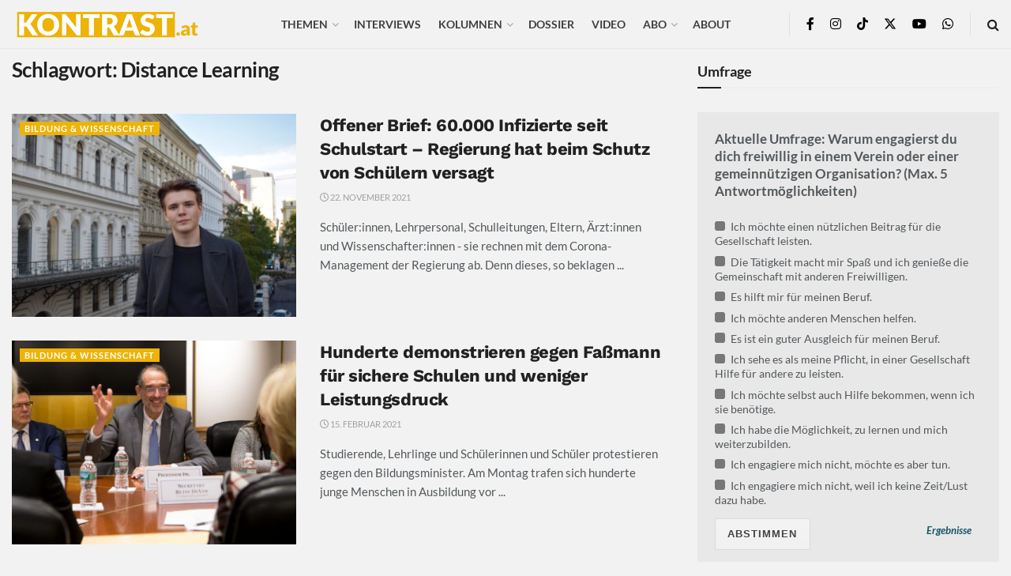

--- FILE ---
content_type: text/html; charset=UTF-8
request_url: https://kontrast.at/tag/distance-learning/?essb_counter_cache=rebuild
body_size: 125
content:
{"total":879,"facebook":"871","messenger":"","mail":"2","twitter":"","telegram":"","whatsapp":"5","bluesky":"","chatgpt":"","print":"","comments":"1"}